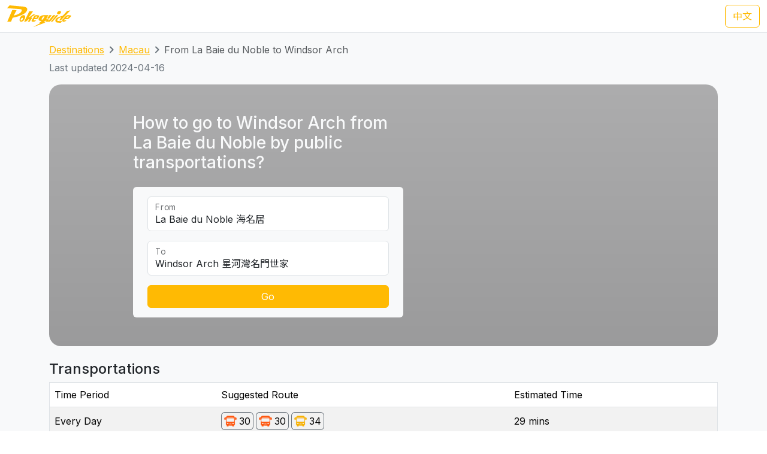

--- FILE ---
content_type: text/html; charset=UTF-8
request_url: https://transport.pokeguide.com/en/macau/navigate/la-baie-du-noble/windsor-arch
body_size: 12366
content:
<!doctype html><html lang="en"><head><meta charset="utf-8"/><meta http-equiv="x-ua-compatible" content="ie=edge"/><meta name="viewport" content="width=device-width,minimum-scale=1,initial-scale=1"/><meta property="description" content="This webpage illustrates how to go to Windsor Arch from La Baie du Noble by public transportations, such as TCM 30 during normal hours, and TCM 30 during late night. Pokeguide provides multiple transportation search (subway, bus, etc) &amp; AR!"/><meta property="og:description" content="This webpage illustrates how to go to Windsor Arch from La Baie du Noble by public transportations, such as TCM 30 during normal hours, and TCM 30 during late night. Pokeguide provides multiple transportation search (subway, bus, etc) &amp; AR!"/><meta property="og:type" content="article"/><meta property="og:url" content="/"/><meta property="og:site_name" content="Pokeguide"/><meta property="og:locale" content="en"/><meta property="al:ios:url" content="pokeguide://?start_lat=22.21052&amp;start_lng=113.55723&amp;start_place_name=La+Baie+du+Noble&amp;end_lat=22.15749&amp;end_lng=113.54576&amp;end_place_name=Windsor+Arch&amp;action=navigate&amp;mode=start_end&amp;city_code=mo"><meta property="al:ios:app_store_id" content="1007055917"><meta property="al:ios:app_name" content="Pokeguide"><meta property="al:android:url" content="pokeguide://?start_lat=22.21052&amp;start_lng=113.55723&amp;start_place_name=La+Baie+du+Noble&amp;end_lat=22.15749&amp;end_lng=113.54576&amp;end_place_name=Windsor+Arch&amp;action=navigate&amp;mode=start_end&amp;city_code=mo"><meta property="al:android:package" content="com.pokeguide.pokeguide"><meta property="al:android:app_name" content="Pokeguide"><meta name="keywords" content="Macau, From La Baie du Noble to Windsor Arch, navigation, bus, shuttle, shuttle bus, free shuttle bus, light rail, ferry, tcm, transmac, hzmb"/><meta name="og:keywords" content="Macau, From La Baie du Noble to Windsor Arch, navigation, bus, shuttle, shuttle bus, free shuttle bus, light rail, ferry, tcm, transmac, hzmb"/><script>(function(w,d,s,l,i){w[l]=w[l]||[];w[l].push({'gtm.start': new Date().getTime(),event:'gtm.js'});var f=d.getElementsByTagName(s)[0], j=d.createElement(s),dl=l!='dataLayer'?'&l='+l:'';j.async=true;j.src='https://www.googletagmanager.com/gtm.js?id='+i+dl;f.parentNode.insertBefore(j,f); })(window,document,'script','dataLayer','GTM-THFR3RJ');</script><link rel="alternate" href="/zh/%E6%BE%B3%E9%96%80/navigate/%E6%B5%B7%E5%90%8D%E5%B1%85/%E6%98%9F%E6%B2%B3%E7%81%A3%E5%90%8D%E9%96%80%E4%B8%96%E5%AE%B6" hreflang="zh"><link rel="canonical" href="/en/macau/navigate/la-baie-du-noble/windsor-arch"><script type="application/ld+json">{"@context":"https://schema.org","@type":"BreadcrumbList","itemListElement":[{"@type":"ListItem","position":1,"name":"Destinations","item":"https://transport.pokeguide.com/en"},{"@type":"ListItem","position":2,"name":"Macau","item":"https://transport.pokeguide.com/en/macau"},{"@type":"ListItem","position":3,"name":"From La Baie du Noble to Windsor Arch","item":"https://transport.pokeguide.com/en/macau/navigate/la-baie-du-noble/windsor-arch"}]}</script><link rel="icon" href="https://transport.pokeguide.com/img/appiconset/app_icon_60.png" sizes="60x60" /><link rel="icon" href="https://transport.pokeguide.com/img/appiconset/app_icon_120.png" sizes="120x120" /><link rel="icon" href="https://transport.pokeguide.com/img/appiconset/app_icon_180.png" sizes="180x180" /><link rel="apple-touch-icon" sizes="180x180" href="https://transport.pokeguide.com/img/appiconset/app_icon_180.png" /><link rel="shortcut icon" href="https://transport.pokeguide.com/favicon.ico" type="image/x-icon" /><link rel="preconnect" href="https://fonts.googleapis.com"><link rel="preconnect" href="https://fonts.gstatic.com" crossorigin><link href="https://fonts.googleapis.com/css2?family=Inter:wght@300;400;500;600;700;800;900&display=swap" rel="stylesheet"><link href="https://fonts.googleapis.com/css2?family=Noto+Sans+HK:wght@100;300;400;500;700;900&display=swap" rel="stylesheet"><meta property="og:title" content="Pokeguide | Transportation in From La Baie du Noble to Windsor Arch" /><title>Pokeguide | Transportation in From La Baie du Noble to Windsor Arch</title><link href="/storage/css/bootstrap.min.css" rel="stylesheet"><link rel="stylesheet" href="https://cdn.jsdelivr.net/npm/swiper@11/swiper-bundle.min.css" /><link href="/storage/css/app.css" rel="stylesheet"><style> :root{--pg-fe570e: invert(46%) sepia(31%) saturate(4797%) hue-rotate(349deg) brightness(96%) contrast(110%);--pg-f5b402: invert(89%) sepia(34%) saturate(4176%) hue-rotate(346deg) brightness(91%) contrast(115%);}* { --bs-border-radius: 0.375rem !important; }</style><link rel="stylesheet" href="https://unpkg.com/leaflet@1.9.4/dist/leaflet.css" integrity="sha256-p4NxAoJBhIIN+hmNHrzRCf9tD/miZyoHS5obTRR9BMY=" crossorigin=""/><script src="https://unpkg.com/leaflet@1.9.4/dist/leaflet.js" integrity="sha256-20nQCchB9co0qIjJZRGuk2/Z9VM+kNiyxNV1lvTlZBo=" crossorigin=""></script></head><body><noscript><iframe src="https://www.googletagmanager.com/ns.html?id=GTM-THFR3RJ" height="0" width="0" style="display:none;visibility:hidden"></iframe></noscript><header class="navbar navbar-expand-lg navbar-dark sticky-top border-bottom"><nav class="container-xxl flex-wrap flex-lg-nowrap" aria-label="Main navigation"><a class="navbar-brand p-0 me-0 me-lg-2" href="/" aria-label="Pokeguide"><img src="/storage/img/pokeguide_logo.svg" alt="Pokeguide" height="36" width="107" /></a><div class="d-flex"><a href="/zh/%E6%BE%B3%E9%96%80/navigate/%E6%B5%B7%E5%90%8D%E5%B1%85/%E6%98%9F%E6%B2%B3%E7%81%A3%E5%90%8D%E9%96%80%E4%B8%96%E5%AE%B6" class="btn btn-outline-warning">中文</a></div></nav></header><div class="bg-light"><div class="container pb-4"><nav aria-label="breadcrumb" class="pt-3"><ol class="breadcrumb"><li class="breadcrumb-item text-secondary"><a href="/en">Destinations</a></li><li class="breadcrumb-item text-secondary"><a href="/en/macau">Macau</a></li><li class="breadcrumb-item active" aria-current="page">From La Baie du Noble to Windsor Arch</li></ol></nav><p class="text-secondary">Last updated 2024-04-16</p><div class="d-flex flex-column flex-md-row justify-content-center align-items-center mt-2 top-image w-100 px-5 px-md-3 py-5" style="background-image: linear-gradient(360deg, rgba(61, 61, 61, 0.5),rgba(97, 97, 97, 0.5)),url(#);"><div class="col-12 col-md-5 col-lg-5 d-flex flex-column rounded-2"><h3 class="text-center text-md-start text-light fw-medium mb-4">How to go to Windsor Arch from La Baie du Noble by public transportations?</h3><div class="bg-light w-100 rounded-2 px-4 py-3"><div class="form-floating mb-3"><input type="search" class="form-control" id="startLocation" value="La Baie du Noble 海名居" list="pois"><label for="startLocation">From</label></div><div class="form-floating mb-3"><input type="search" class="form-control" id="endLocation" value="Windsor Arch 星河灣名門世家" list="pois"><label for="endLocation">To</label></div><datalist id="pois"><option value="Hong Kong Zhuhai Macau Bridge 港珠澳大橋澳門口岸" slug="hong-kong-zhuhai-macau-bridge"></option><option value="Macau Ferry 港澳碼頭" slug="macau-ferry"></option><option value="Taipa Ferry 氹仔碼頭" slug="taipa-ferry"></option><option value="Border Gate 關閘" slug="border-gate"></option><option value="Hengqin Port 橫琴口岸" slug="hengqin-port"></option><option value="Macau International Airport 澳門國際機場" slug="macau-international-airport"></option><option value="Sands Macao Hotel 金沙" slug="sands-macao-hotel"></option><option value="StarWorld Hotel 星際酒店" slug="starworld-hotel"></option><option value="Wynn Macau 永利澳門" slug="wynn-macau"></option><option value="Hotel Lisboa 葡京酒店" slug="hotel-lisboa"></option><option value="MGM Macau 澳門美高梅" slug="mgm-macau"></option><option value="Grand Lisboa Hotel 新葡京酒店" slug="grand-lisboa-hotel"></option><option value="Ponte 16 十六浦索菲特酒店" slug="ponte-16"></option><option value="Nuwa 頤居" slug="nuwa"></option><option value="Grand Hyatt 君悅酒店" slug="grand-hyatt"></option><option value="City of Dreams 新濠天地" slug="city-of-dreams"></option><option value="Wynn Palace 永利皇宮" slug="wynn-palace"></option><option value="The Countdown 迎尚酒店" slug="the-countdown"></option><option value="MGM Cotai 美獅美高梅" slug="mgm-cotai"></option><option value="Grand Lisboa Palace 上葡京" slug="grand-lisboa-palace"></option><option value="Londoner (formerly Sands Cotai Central) 倫敦人(前金沙城中心)" slug="londoner-formerly-sands-cotai-central"></option><option value="Venetian 威尼斯人" slug="venetian"></option><option value="Galaxy 澳門銀河" slug="galaxy"></option><option value="Lisboeta Macau 澳門葡京人" slug="lisboeta-macau"></option><option value="JW Marriott Hotel Macau JW萬豪酒店" slug="jw-marriott-hotel-macau"></option><option value="Parisian 巴黎人" slug="parisian"></option><option value="teamLab SuperNature (Cotai Expo) teamLab超自然空間(金光會展展覽館)" slug="teamlab-supernature-cotai-expo"></option><option value="Broadway 百老滙酒店" slug="broadway"></option><option value="Studio City 新濠影滙" slug="studio-city"></option><option value="Grand Coloane Resort 鷺環海天渡假酒店" slug="grand-coloane-resort"></option><option value="Macau Fisherman&#039;s Wharf 漁人碼頭" slug="macau-fishermans-wharf"></option><option value="Macao Grand Prix Museum 澳門大賽車博物館" slug="macao-grand-prix-museum"></option><option value="The Guia Hill 東望洋山山頂" slug="the-guia-hill"></option><option value="Mount Fortress 大炮台" slug="mount-fortress"></option><option value="Ruins of St. Paul&#039;s 大三巴牌坊" slug="ruins-of-st-pauls"></option><option value="Travessa da Paixão 戀愛巷" slug="travessa-da-paixao"></option><option value="St. Augustine&#039;s Church 玫瑰堂" slug="st-dominics-church"></option><option value="Lou Kau Mansion 盧家大屋" slug="lou-kau-mansion"></option><option value="Cathedral 大堂(主教座堂)" slug="cathedral"></option><option value="Macau Old District 十月初五街舊城區" slug="macau-old-district"></option><option value="Senado Square 議事亭前地" slug="senado-square"></option><option value="St. Joseph&#039;s Seminary and Church 聖若瑟修院大樓及聖堂" slug="st-josephs-seminary-and-church"></option><option value="St. Lawrence&#039;s Church 聖老楞佐教堂" slug="st-lawrences-church"></option><option value="Macau Tower 澳門旅遊塔" slug="macau-tower"></option><option value="A-Ma Temple 媽祖廟" slug="a-ma-temple"></option><option value="Meia Laranja 半邊橙" slug="meia-laranja"></option><option value="R. do Cunha 官也街" slug="r-do-cunha"></option><option value="Old Taipa Village 氹仔舊城區" slug="old-taipa-village"></option><option value="University of Macau 澳門大學" slug="university-of-macau"></option><option value="Macao Giant Panda Pavilion 澳門大熊貓館" slug="macao-giant-panda-pavilion"></option><option value="Tin Hau Palace 天后宮" slug="tin-hau-temple"></option><option value="A-Ma Cultural Village 媽祖文化村" slug="a-ma-cultural-village"></option><option value="Aldela Cultural De A MA 石牌坊" slug="aldela-cultural-de-a-ma"></option><option value="Hac Sá Beach Park 黑沙沙灘" slug="hac-sa-beach-park"></option><option value="Casino Oceanus 海立方" slug="casino-oceanus"></option><option value="Legend Palace 勵宮酒店" slug="legend-palace"></option><option value="Hotel Golden Dragon 金龍酒店" slug="hotel-golden-dragon"></option><option value="Casa Real Hotel 皇家金堡酒店" slug="casa-real-hotel"></option><option value="Rocks Hotel 萊斯酒店" slug="rocks-hotel"></option><option value="Harbourview Hotel 勵庭海景酒店" slug="harbourview-hotel"></option><option value="Hotel Royal 皇都酒店" slug="hotel-royal"></option><option value="Metro Park Macau 澳門維景酒店" slug="metro-park-macau"></option><option value="L’Arc Macau 澳門凱旋門酒店" slug="larc-macau"></option><option value="Grand Emperor Hotel 英皇娛樂酒店" slug="grand-emperor-hotel"></option><option value="Emperor Palace 英皇宮殿" slug="emperor-palace"></option><option value="Altira 新濠鋒" slug="altira"></option><option value="Inn Hotel Macau 盛世酒店" slug="inn-hotel-macau"></option><option value="Grandview Hotel Macau 澳門君怡酒店" slug="grandview-hotel-macau"></option><option value="Grand Dragon Hotel 駿龍酒店" slug="grand-dragon-hotel"></option><option value="Communications Museum 通訊博物館" slug="communications-museum"></option><option value="The Flora Garden Gate 二龍喉公園" slug="the-flora-garden-gate"></option><option value="Lin Zexu Memorial Museum of Macao 澳門林則徐紀念館" slug="lin-zexu-memorial-museum-of-macao"></option><option value="Lotus Square 金蓮花廣場" slug="lotus-square"></option><option value="Dr. Sun Yat-Sen Memorial House in Macau 澳門國父紀念館" slug="dr-sun-yat-sen-memorial-house-in-macau"></option><option value="Macao Cultural Centre 文化中心" slug="macao-cultural-centre"></option><option value="Macao Museum of Art 澳門藝術博物館" slug="macao-museum-of-art"></option><option value="Macao Science Center 澳門科學館" slug="macao-science-center"></option><option value="Fire Services Museum 消防博物館" slug="fire-services-museum"></option><option value="Macao Museum 澳門博物館" slug="macao-museum"></option><option value="Na Tcha Temple 哪吒廟" slug="na-tcha-temple"></option><option value="Cinematheque‧Passion 戀愛・電影館" slug="cinemathequepassion"></option><option value="Camões Square 白鴿巢前地" slug="camoes-square"></option><option value="Pátio de Chôn Sau 俊秀圍／俊秀里" slug="patio-de-chon-sau"></option><option value="Rua dos Ervanários and Rua de Nossa Senhora do Amparo 關前正街及關前後街" slug="rua-dos-ervanarios-and-rua-de-nossa-senhora-do-amparo"></option><option value="Museum of the Holy House of Mercy 仁慈堂博物館" slug="museum-of-the-holy-house-of-mercy"></option><option value="FIT Building 財富中心" slug="fit-building"></option><option value="IAM Building 現市政署大樓" slug="iam-building"></option><option value="Hong Kung Temple 康公廟前地" slug="hong-kung-temple"></option><option value="Avenida Comercial de Macau 澳門商業大馬路" slug="avenida-comercial-de-macau"></option><option value="New Yaohan 新八佰伴" slug="new-yaohan"></option><option value="Sir Robert Ho Tung Library 何東圖書館大樓" slug="sir-robert-ho-tung-library"></option><option value="Anim&#039;Arte NAM VAN 南灣•雅文湖畔" slug="animarte-nam-van"></option><option value="Mandarin&#039;s House 鄭家大屋" slug="mandarins-house"></option><option value="Lilau Square 亞婆井前地" slug="lilau-square"></option><option value="Maritime Museum 海事博物館" slug="maritime-museum"></option><option value="Museum of Taipa and Coloane History 路氹歷史館" slug="museum-of-taipa-and-coloane-history"></option><option value="Vila da Taipa Historical Center Archway 氹仔牌坊" slug="vila-da-taipa-historical-center-archway"></option><option value="Centro Desportivo Olimpico 奧林匹克體育中心" slug="taipa-city"></option><option value="Natural and Agrarian Museum 土地暨自然博物館" slug="natural-and-agrarian-museum"></option><option value="Coloane Police Training Camp 路環警察訓練營" slug="coloane-police-training-camp"></option><option value="Villa de Mer 海天居" slug="villa-de-mer"></option><option value="The Residencia Macau 君悅灣" slug="the-residencia-macau"></option><option value="La Baie du Noble 海名居" slug="la-baie-du-noble"></option><option value="Edifício Polytec Garden 保利達花園" slug="edificio-polytec-garden"></option><option value="La Marina 海上居" slug="la-marina"></option><option value="Edifício Jardim Kong Fok Cheong 廣福祥花園" slug="edificio-jardim-kong-fok-cheong"></option><option value="The Bayview 御景灣" slug="the-bayview"></option><option value="Nam Wa Building 南華新邨" slug="nam-wa-building"></option><option value="Kwong Wa Building 廣華新邨" slug="kwong-wa-building"></option><option value="Edifício Jardim Kong Fok On 廣福安花園" slug="edificio-jardim-kong-fok-on"></option><option value="Edifício Kam Hoi San 金海山花園" slug="edificio-kam-hoi-san"></option><option value="Tong Wa Building 東華新邨" slug="tong-wa-building"></option><option value="Edifício Jardim Hoi Pan 海濱花園" slug="edificio-jardim-hoi-pan"></option><option value="Edifício U Wa 裕華大廈" slug="edificio-u-wa"></option><option value="Edifício Kin Wa 建華大廈" slug="edificio-kin-wa"></option><option value="Bairro Social de Mong-Há 望廈新邨" slug="bairro-social-de-mong-ha"></option><option value="Edifício Hong Tai (Bairro Iao Hon) 康泰樓(祐漢新邨)" slug="edificio-hong-tai-bairro-iao-hon"></option><option value="Edifício Jardim Cidade 新城市花園" slug="edificio-jardim-cidade"></option><option value="Lake View Mansion 湖景豪庭" slug="lake-view-mansion"></option><option value="Fong Son San Chun 豐順新邨" slug="fong-son-san-chun"></option><option value="Nove City 濠庭都會" slug="nove-city"></option><option value="Greenville Apartment 茵景園" slug="greenville-apartment"></option><option value="Edifício Nova Taipa Garden 濠景花園" slug="edificio-nova-taipa-garden"></option><option value="Taipa Houses 龍環葡韻" slug="taipa-houses"></option><option value="Edifício Jardim de Va Pou 華寶花園" slug="edificio-jardim-de-va-pou"></option><option value="Plaza Oceano 海洋廣場" slug="plaza-oceano"></option><option value="Azalea Court (Jardins do Oceano) 紫鵑苑(海洋花園)" slug="azalea-court-jardins-do-oceano"></option><option value="Windsor Arch 星河灣名門世家" slug="windsor-arch"></option><option value="Edifício Lok Kuan 樂群樓" slug="edificio-lok-kuan"></option><option value="Inner Harbour Ferry Terminal 內港客運碼頭" slug="Inner-Harbour-Ferry-Terminal"></option></datalist><button id="navigate-button" class="btn btn-warning w-100" onclick="navigateBetweenPois()">Go</button></div></div><div id="navigate-map" class="col-11 col-md-5 col-lg-4 ms-md-4 mt-5 mt-md-0" style="aspect-ratio: 1; border-radius: 24px"></div></div><h4 class="mt-4">Transportations</h4><table class="table mb-0 table-striped border"><thead><tr><td>Time Period</td><td>Suggested Route</td><td>Estimated Time</td></tr></thead><tr><td class="align-middle">Every Day</td><td class="tooltip-container align-middle"><span class="align-items-stretch d-inline-block" style="font-size: 0"><span class="d-inline-block border-start border-top border-bottom border-secondary rounded-start ps-1" style="height: 30px; font-size: 16px; line-height: 28px"><span tabindex="0" data-bs-toggle="tooltip" data-bs-placement="top" title="TCM"><img src="/img/transport_type/icon_bus_mo.png" height="18" style="margin-bottom: 0.25rem; filter: var(--pg-fe570e);" alt="TCM"></span></span><span class="d-inline-block border-end border-top border-bottom border-secondary rounded-end px-1" style="height: 30px; font-size: 16px; line-height: 28px">30</span><span class="d-inline-block border-start border-top border-bottom border-secondary rounded-start ps-1 ms-1" style="height: 30px; font-size: 16px; line-height: 28px"><span tabindex="0" data-bs-toggle="tooltip" data-bs-placement="top" title="TCM"><img src="/img/transport_type/icon_bus_mo.png" height="18" style="margin-bottom: 0.25rem; filter: var(--pg-fe570e);" alt="TCM"></span></span><span class="d-inline-block border-end border-top border-bottom border-secondary rounded-end px-1" style="height: 30px; font-size: 16px; line-height: 28px">30</span><span class="d-inline-block border-start border-top border-bottom border-secondary rounded-start ps-1 ms-1" style="height: 30px; font-size: 16px; line-height: 28px"><span tabindex="0" data-bs-toggle="tooltip" data-bs-placement="top" title="Transmac"><img src="/img/transport_type/icon_bus_mo.png" height="18" style="margin-bottom: 0.25rem; filter: var(--pg-f5b402);" alt="Transmac"></span></span><span class="d-inline-block border-end border-top border-bottom border-secondary rounded-end px-1" style="height: 30px; font-size: 16px; line-height: 28px">34</span></span></td><td class="align-middle">29 mins</td></tr><tr><td class="align-middle">Late Night</td><td class="tooltip-container align-middle"><span class="align-items-stretch d-inline-block" style="font-size: 0"><span class="d-inline-block border-start border-top border-bottom border-secondary rounded-start ps-1" style="height: 30px; font-size: 16px; line-height: 28px"><span tabindex="0" data-bs-toggle="tooltip" data-bs-placement="top" title="TCM"><img src="/img/transport_type/icon_bus_mo.png" height="18" style="margin-bottom: 0.25rem; filter: var(--pg-fe570e);" alt="TCM"></span></span><span class="d-inline-block border-end border-top border-bottom border-secondary rounded-end px-1" style="height: 30px; font-size: 16px; line-height: 28px">30</span></span></td><td class="align-middle">1 hours 13 mins</td></tr></table><h4 class="mt-3">Macau Bus and Other Transportation Service</h4><div id="operator-swiper" class="swiper d-flex flex-row align-items-center"><div id="operator-swiper-button-prev" class="swiper-button-prev"></div><div id="card-container" class="swiper-wrapper flex-fill w-100"><a class="swiper-slide d-flex flex-column align-items-center card text-reset text-decoration-none" href="https://zh.wikipedia.org/wiki/%E9%85%92%E5%BA%97%E5%8F%8A%E5%A8%9B%E6%A8%82%E5%A0%B4%E5%AE%A2%E9%81%8B%E5%B0%88%E8%BB%8A "><img src="/storage/img/mo/transport_operator/2.png?w=256" class="card-img-top flex-fill card-image" alt=""><div class="card-body flex-fill w-100 d-flex flex-column align-items-center"><h5 class="card-title text-center">Hotel and casino shuttle buses</h5><p class="card-text">Hotel and casino shuttle buses is convenient to bring visitors from key locations in Macau to their places. Pokeguide is the only transportation navigation app in Macau that considers shuttle buses in point-to-point transportation searches, providing better transportation recommendations for tourists and residents.</p></div></a><a class="swiper-slide d-flex flex-column align-items-center card text-reset text-decoration-none" href="https://www.mlm.com.mo/en/index.html"><img src="/storage/img/mo/transport_operator/3.png?w=256" class="card-img-top flex-fill card-image" alt=""><div class="card-body flex-fill w-100 d-flex flex-column align-items-center"><h5 class="card-title text-center">Metro Ligeiro de Macau</h5><p class="card-text">The Macau Light Rapid Transit is a mass transit system in Macau and is also the first railway system in Macau. The first phase of the project started construction in February 2012, and the first section of the Taipa line was opened to the public on 10 December 2019, followed by the Barra Station Extend Line on 8 December 2023.</p></div></a><a class="swiper-slide d-flex flex-column align-items-center card text-reset text-decoration-none" href="http://www.tcm.com.mo/web/EV/"><img src="/storage/img/mo/transport_operator/4.png?w=256" class="card-img-top flex-fill card-image" alt=""><div class="card-body flex-fill w-100 d-flex flex-column align-items-center"><h5 class="card-title text-center">TCM</h5><p class="card-text">The Sociedade de Transportes Colectivos de Macau (TCM) is one of the bus operators in Macau, Transmac being the other. The company began as a ferry operator in the 1950s, and did not enter bus operations until 1974, when a bridge connecting the mainland with Macau and Taipa (Ponte Governador Nobre de Carvalho) was finished.</p></div></a><a class="swiper-slide d-flex flex-column align-items-center card text-reset text-decoration-none" href="https://www.transmac.com.mo/en/"><img src="/storage/img/mo/transport_operator/6.png?w=256" class="card-img-top flex-fill card-image" alt=""><div class="card-body flex-fill w-100 d-flex flex-column align-items-center"><h5 class="card-title text-center">Transmac</h5><p class="card-text">The Transportes Urbanos de Macau S.A.R.L. (Transmac) is one of the two public bus operators in Macau, China, along with TCM). It began service in 1988, taking over the service provided by its predecessor "Fok Lei Autocarro S.A.".</p></div></a><a class="swiper-slide d-flex flex-column align-items-center card text-reset text-decoration-none" href="https://www.macaotourism.gov.mo/en/shows-and-entertainment/family-fun/cable-car"><img src="/storage/img/mo/transport_operator/1.png?w=256" class="card-img-top flex-fill card-image" alt=""><div class="card-body flex-fill w-100 d-flex flex-column align-items-center"><h5 class="card-title text-center">Cable Car</h5><p class="card-text">The Guia Hill Cable Car is an aerial gondola lift system at Guia Hill, Macau peninsula, Macau, China. The system connects Jardim da Flora with Parque Municipal da Colina da Guia. It opened in 1997 and has nine cars (each holding four passengers). Visitors can gain a bird's-eye view of the garden and a panoramic perspective of the city. The ride takes 80 seconds.</p></div></a></div><div id="operator-swiper-button-next" class="swiper-button-next"></div></div><div class="app-promotion-section d-flex flex-wrap px-3 px-md-5 rounded-5 pb-4 pb-md-0 pe-lg-0"><div class="app-promotion-description col-lg-6 col-md-7 col-12 d-flex flex-column justify-content-center align-items-start align-items-md-start align-items-center text-md-start text-center pt-3"><h2 class="fw-bold">Your Pathfinding Guru in Macau</h2><p>Finding the list above is too lengthy? Simply use <a href="https://www.pokeguide.com/download">Pokeguide app</a> to search how to go from places to places by public transportation. We also have AI ETA that filters relevant ETAs for you smartly!</p><button type="button" class="btn btn-dark download-app-button fw-bold" data-bs-toggle="modal" data-bs-target="#promotionModal" onclick="redirect()"> Download on <img src="/storage/img/apple_icon.svg" width="20" height="20" alt="apple icon"><img src="/storage/img/android_icon.svg" width="20" height="20" alt="android icon"></button></div><div class="col-lg-6 col-md-5 text-center position-relative overflow-hidden d-none d-md-inline app-promotion-image-container"><img src="/storage/img/promotion1.png" class="mx-auto position-relative app-promotion-image-front" alt="app demo image"><img src="/storage/img/promotion2.png" class="d-none d-lg-inline mx-auto position-relative app-promotion-image-behind" alt="app demo image 2"></div><div class="col-12 d-sm-inline d-md-none text-center"><img src="/storage/img/promotion1.png" class="app-promotion-image" alt="app demo image"></div></div></div></div><section id="redirect-app-section" class="d-block d-md-none bg-white position-fixed bottom-0 start-0 w-100 shadow-lg border-top-0 pt-2 px-2"><div class="d-flex flex-row align-items-center w-100"><button type="button" class="btn-close" aria-label="Close" onclick="document.getElementById('redirect-app-section').remove()"></button><img src="/img/app-icon.png" alt="Pokeguide Logo" class="mx-2 app-logo"><div class="d-flex flex-column flex-fill"><p class="contact-info-col flex-fill mb-0">Pokeguide - The best navigation app in Asia with real time data</p><div class="d-flex flex-row align-items-center app-review-container"><img src="/img/star_fill.svg" width="16" height="16" alt="Star" /><img src="/img/star_fill.svg" width="16" height="16" alt="Star" /><img src="/img/star_fill.svg" width="16" height="16" alt="Star" /><img src="/img/star_fill.svg" width="16" height="16" alt="Star" /><img src="/img/star_half_fill.svg" width="16" height="16" alt="Half-filled star" /><p class="contact-info-col mb-0 user-metrics"> - 500K+ users</p></div></div><button onclick="redirect()" type="button" class="btn btn-warning download-app-button">GO</button></div></section><footer><div class="container-fluid footer-row pb-md-5 px-5 pt-5"><div class="d-flex flex-column flex-lg-row align-items-center align-items-md-stretch align-items-lg-start"><div class="d-flex flex-column align-items-center flex-md-row align-items-md-start col-lg-8"><div class="contact-us-col mb-1 col-md-7 col-lg-6 d-flex flex-column align-items-center align-items-md-start"><img src="/storage/img/pokeguide_logo.svg" alt="Pokeguide" height="72" width="214" /><p class="pe-3 pt-2 text-center text-md-start"><u>Pokeguide</u> provides AI-powered estimated time of arrival for HK transportation, together with multiple transportation search (subway, bus, etc),best MTR car-door & AR!</p></div><div class="contact-info-col mb-3 col-md-5 col-lg-6 d-flex flex-column align-items-center align-items-md-start"><h4>Contact Us</h4><p class="text-center text-md-start"> Email: <a href="/cdn-cgi/l/email-protection#0878697a7c666d7a487867636d6f7d616c6d266b6765"><span class="__cf_email__" data-cfemail="1969786b6d777c6b596976727c7e6c707d7c377a7674">[email&#160;protected]</span></a><br> Facebook: <a rel="noopener noreferrer" href="https://fb.me/PokeguideHK" target="_blank">https://fb.me/PokeguideHK</a><br> Tel: <a href="tel:85236860380">+852-3686 0380</a></p></div></div><div class="d-flex flex-column flex-md-row col-lg-4"><div class="mb-3 col-md-6 d-flex flex-column align-items-center align-items-md-start app-store-col"><h4>Get the app</h4><a rel="noopener noreferrer" target="_blank" class="btn btn-outline-secondary" href="https://play.google.com/store/apps/details?id=com.pokeguide.pokeguide&amp;hl=en"><img src="/storage/img/android_icon.svg" width="20" height="20" alt="android icon"> Android </a><a rel="noopener noreferrer" target="_blank" class="btn btn-outline-secondary mt-2" href="https://itunes.apple.com/hk/app/pokeguide-your-transit-guru/id1007055917?l=en&amp;mt=8"><img src="/storage/img/apple_icon.svg" width="20" height="20" alt="apple icon"> iOS </a></div><div class="mb-3 col-md-6 d-flex flex-column align-items-center align-items-md-start social-media-col"><h4>Social Media</h4><a rel="noopener noreferrer" target="_blank" class="btn btn-outline-secondary" href="https://www.instagram.com/pokeguidehk/?hl=zh-hk"><img src="/img/instagram.svg" width="20" height="20" alt="android icon"> Instagram </a><a rel="noopener noreferrer" target="_blank" class="btn btn-outline-secondary mt-2" href="https://www.facebook.com/PokeguideHK"><img src="/img/facebook.svg" width="20" height="20" alt="android icon"> Facebook </a></div></div></div></div><div class="d-flex flex-column align-items-center justify-content-center flex-md-row justify-content-between px-5 py-3"><p class="copyright-text">© 2026 Pokeguide - All Rights Reserved</p><a href="https://pokeguide.com/privacy/?language=en" class="mt-2 mt-md-0 privacy-text"><p class="p-0 m-0">Privacy &amp; Terms</p></a></div></footer><script data-cfasync="false" src="/cdn-cgi/scripts/5c5dd728/cloudflare-static/email-decode.min.js"></script><script src="/storage/js/bootstrap.bundle.min.js"></script><script src="/storage/js/app.js"></script><script src="https://cdn.jsdelivr.net/npm/swiper@11/swiper-bundle.min.js"></script><script>!function(){var n={},e=!1;!function(e){for(var o=0,t=(e=(e||"").split(/[\&\?]/g)).length;o<t;o++)if(e[o]){var i=e[o].split("=");n[i[0]]=void 0!==n[i[0]]?[i[1]||""].concat(n[i[0]]):i[1]||""}}(window.location.search),window.document.addEventListener("visibilitychange",(function(n){e="hidden"===window.document.visibilityState||"unloaded"===window.document.visibilityState})),window.addEventListener("blur",(function(n){e=!0}));var o={queryString:n,redirect:function(n){var o=!(!n.iosApp&&!n.iosAppStore),t=/iP(hone|ad|od)/.test(navigator.userAgent),i=!!n.android,a=/Android/.test(navigator.userAgent);if(!o||!t&&a){if(i&&/Android/.test(navigator.userAgent)){var c=n.android,d="intent://"+c.host+"#Intent;scheme="+encodeURIComponent(c.scheme)+";package="+encodeURIComponent(c.package)+";"+(c.action?"action="+encodeURIComponent(c.action)+";":"")+(c.category?"category="+encodeURIComponent(c.category)+";":"")+(c.component?"component="+encodeURIComponent(c.component)+";":"")+(c.fallback?"S.browser_fallback_url="+encodeURIComponent(c.fallback)+";":"")+"end",r=document.createElement("a");document.body.appendChild(r),r.href=d,r.click?r.click():window.location=d}}else{var p=[];n.iosApp&&p.push(n.iosApp),n.iosAppStore&&p.push(n.iosAppStore),function(n){e=!1;var o=0,t=new Date;window.location=n[o++];var i=function(){n.length>o&&setTimeout((function(){e||new Date-t>3e3||(t=new Date,window.location=n[o++],i())}),10)};i()}(p)}}};window.AppRedirect=o}();
1</script><script type="text/javascript"> function redirect(){setTimeout((() => AppRedirect.redirect(JSON.parse(atob(`[base64]/[base64]`)))),500); }</script><script type="text/javascript"> document.querySelectorAll('.tooltip-container').forEach(function (e){new bootstrap.Tooltip(e, {selector: '[data-bs-toggle="tooltip"]'}); }); /* navigate stuff */ function navigateBetweenPois(){let startLocationName = document.getElementById('startLocation')?.value; let endLocationName = document.getElementById('endLocation')?.value; let allPoiChildren = document.getElementById('pois')?.children; let startSlug =""; let endSlug =""; for (const poi of allPoiChildren){if (poi.attributes.value.value === startLocationName){startSlug = poi.attributes.slug.value; }if (poi.attributes.value.value === endLocationName){endSlug = poi.attributes.slug.value; }}if (startSlug ==="" || endSlug ===""){alert("Location not found"); return; }window.location.href = `/en/macau/navigate/${startSlug}/${endSlug}`; }/* map stuff */ document.addEventListener('DOMContentLoaded', function (){const latlngs = [ [22.21052,113.55723], [22.15749,113.54576], ]; var map = L.map('navigate-map',{zoomControl: false, dragging: false, boxZoom: false, doubleClickZoom: false, scrollWheelZoom: false, touchZoom: false, tap: false, keyboard: false, }); map.fitBounds(latlngs,{padding: [28, 28] }); /* marker icon */ let markerIcon = L.icon({ iconUrl: `/img/map_marker.png`, iconSize: [36, 36], iconAnchor: [18, 36], }); /* markers */ latlngs.forEach((latlng) => L.marker(latlng,{icon: markerIcon, interactive: false, }).addTo(map)); /* polyline */ L.polyline(latlngs,{color: '#ffffff', weight: 8, interactive: false, }).addTo(map); L.polyline(latlngs,{color: '#ffba03', weight: 6, interactive: false, }).addTo(map); /* tile layer */ L.tileLayer('https://c.basemaps.cartocdn.com/rastertiles/voyager/{z}/{x}/{y}.png',{maxZoom: 19, attribution: '&copy; <a href="http://www.openstreetmap.org/copyright">OpenStreetMap</a>' }).addTo(map); map.attributionControl.setPrefix('Pokeguide | Leaflet'); }); </script><script type="text/javascript"> document.addEventListener('DOMContentLoaded', function (){new Swiper('#operator-swiper',{initialSlide: 0, slidesPerView: 1.0, spaceBetween: 6, breakpoints: { 240: { slidesPerView: 1.2, spaceBetween: 8 }, 300: { slidesPerView: 1.4, spaceBetween: 8 }, 360: { slidesPerView: 1.6, spaceBetween: 8 }, 432: { slidesPerView: 1.8, spaceBetween: 8 }, 576: { slidesPerView: 2, spaceBetween: 10 }, 768: { slidesPerView: 3, spaceBetween: 12 }, 992: { slidesPerView: 4, spaceBetween: 16 }, 1200: { slidesPerView: 5, spaceBetween: 20 }, }, mousewheel: { forceToAxis: true }, navigation: { nextEl: '#operator-swiper-button-next', prevEl: '#operator-swiper-button-prev', }, }); });</script><script defer src="https://static.cloudflareinsights.com/beacon.min.js/vcd15cbe7772f49c399c6a5babf22c1241717689176015" integrity="sha512-ZpsOmlRQV6y907TI0dKBHq9Md29nnaEIPlkf84rnaERnq6zvWvPUqr2ft8M1aS28oN72PdrCzSjY4U6VaAw1EQ==" data-cf-beacon='{"version":"2024.11.0","token":"a458937c758b4335b4bd8f5eb7636a0c","r":1,"server_timing":{"name":{"cfCacheStatus":true,"cfEdge":true,"cfExtPri":true,"cfL4":true,"cfOrigin":true,"cfSpeedBrain":true},"location_startswith":null}}' crossorigin="anonymous"></script>
</body></html>